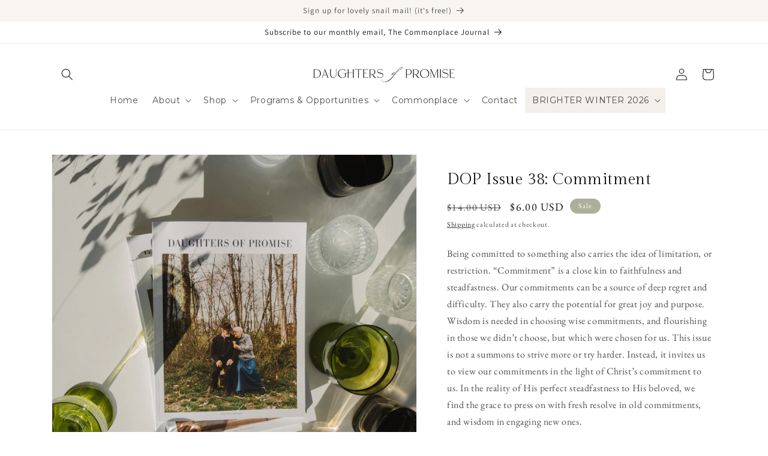

--- FILE ---
content_type: text/javascript; charset=utf-8
request_url: https://daughters-of-promise.org/products/issue-38-commitment.js
body_size: 1486
content:
{"id":8198123356437,"title":"DOP Issue 38: Commitment","handle":"issue-38-commitment","description":"\u003cp\u003e\u003cspan\u003eBeing committed to something also carries the idea of limitation, or restriction. “Commitment” is a close kin to faithfulness and steadfastness. Our commitments can be a source of deep regret and difficulty. They also carry the potential for great joy and purpose. Wisdom is needed in choosing wise commitments, and flourishing in those we didn’t choose, but which were chosen for us. This issue is not a summons to strive more or try harder. Instead, it invites us to view our commitments in the light of Christ’s commitment to us. In the reality of His perfect steadfastness to His beloved, we find the grace to press on with fresh resolve in old commitments, and wisdom in engaging new ones.\u003c\/span\u003e\u003c\/p\u003e\n\u003cp\u003e\u003cspan\u003eContent Includes:\u003cbr\u003e\u003c\/span\u003e\u003c\/p\u003e\n\u003cul\u003e\n\u003cli\u003e\u003cspan\u003eThe Heart of Faithfulness, by Betty Lebold\u003c\/span\u003e\u003c\/li\u003e\n\u003cli\u003e\u003cspan\u003eKeep Coming Back, by Kelly R. Funk\u003c\/span\u003e\u003c\/li\u003e\n\u003cli\u003e\u003cspan\u003eWhat is There was No Judgement? by Bethany Eicher\u003c\/span\u003e\u003c\/li\u003e\n\u003cli\u003e\u003cspan\u003eThe Making of Hypertufa, by Jessica Lehigh\u003c\/span\u003e\u003c\/li\u003e\n\u003cli\u003e\u003cspan\u003eGather: Fermented Foods, by Hannah Yoder\u003c\/span\u003e\u003c\/li\u003e\n\u003cli\u003e\u003cspan\u003eGreat Expectations, and Our Commitments to Them, by Ariana Buckingham\u003c\/span\u003e\u003c\/li\u003e\n\u003cli\u003e\u003cspan\u003eTo Love and to Let Go, by Karissa Horst\u003c\/span\u003e\u003c\/li\u003e\n\u003cli\u003e\u003cspan\u003eQuestioning Our Commitments, by Lori Eby\u003c\/span\u003e\u003c\/li\u003e\n\u003cli\u003e\u003cspan\u003e(Pretty Much) Everything is Fixable, by Rae Slabach\u003c\/span\u003e\u003c\/li\u003e\n\u003cli\u003e\u003cspan\u003eCollege and Commitment: The Duo for Any Degree, by Brianna Schwartz\u003c\/span\u003e\u003c\/li\u003e\n\u003c\/ul\u003e","published_at":"2023-04-13T05:21:14-04:00","created_at":"2023-04-13T05:21:14-04:00","vendor":"daughtersofpromise","type":"Magazines","tags":[],"price":600,"price_min":600,"price_max":600,"available":true,"price_varies":false,"compare_at_price":1400,"compare_at_price_min":1400,"compare_at_price_max":1400,"compare_at_price_varies":false,"variants":[{"id":44650930536725,"title":"Default Title","option1":"Default Title","option2":null,"option3":null,"sku":"","requires_shipping":true,"taxable":false,"featured_image":null,"available":true,"name":"DOP Issue 38: Commitment","public_title":null,"options":["Default Title"],"price":600,"weight":425,"compare_at_price":1400,"inventory_management":"shopify","barcode":"","requires_selling_plan":false,"selling_plan_allocations":[]}],"images":["\/\/cdn.shopify.com\/s\/files\/1\/0730\/7021\/5445\/files\/DSC03668-Copy.jpg?v=1684853730","\/\/cdn.shopify.com\/s\/files\/1\/0730\/7021\/5445\/products\/Bethany_Engbretson.jpg?v=1684853730","\/\/cdn.shopify.com\/s\/files\/1\/0730\/7021\/5445\/products\/Ariana_Buckingham.jpg?v=1684853730","\/\/cdn.shopify.com\/s\/files\/1\/0730\/7021\/5445\/products\/PoetryDaughter.jpg?v=1684853730","\/\/cdn.shopify.com\/s\/files\/1\/0730\/7021\/5445\/products\/Bethany_Eicher.jpg?v=1684853730","\/\/cdn.shopify.com\/s\/files\/1\/0730\/7021\/5445\/products\/Hannah_Yoder_-_Copy.jpg?v=1684853730","\/\/cdn.shopify.com\/s\/files\/1\/0730\/7021\/5445\/products\/Jessica_Lehigh.jpg?v=1684853730"],"featured_image":"\/\/cdn.shopify.com\/s\/files\/1\/0730\/7021\/5445\/files\/DSC03668-Copy.jpg?v=1684853730","options":[{"name":"Title","position":1,"values":["Default Title"]}],"url":"\/products\/issue-38-commitment","media":[{"alt":null,"id":33616343007509,"position":1,"preview_image":{"aspect_ratio":1.0,"height":4000,"width":4000,"src":"https:\/\/cdn.shopify.com\/s\/files\/1\/0730\/7021\/5445\/files\/DSC03668-Copy.jpg?v=1684853730"},"aspect_ratio":1.0,"height":4000,"media_type":"image","src":"https:\/\/cdn.shopify.com\/s\/files\/1\/0730\/7021\/5445\/files\/DSC03668-Copy.jpg?v=1684853730","width":4000},{"alt":null,"id":33300829405461,"position":2,"preview_image":{"aspect_ratio":1.5,"height":1667,"width":2500,"src":"https:\/\/cdn.shopify.com\/s\/files\/1\/0730\/7021\/5445\/products\/Bethany_Engbretson.jpg?v=1684853730"},"aspect_ratio":1.5,"height":1667,"media_type":"image","src":"https:\/\/cdn.shopify.com\/s\/files\/1\/0730\/7021\/5445\/products\/Bethany_Engbretson.jpg?v=1684853730","width":2500},{"alt":null,"id":33300829339925,"position":3,"preview_image":{"aspect_ratio":1.5,"height":1667,"width":2500,"src":"https:\/\/cdn.shopify.com\/s\/files\/1\/0730\/7021\/5445\/products\/Ariana_Buckingham.jpg?v=1684853730"},"aspect_ratio":1.5,"height":1667,"media_type":"image","src":"https:\/\/cdn.shopify.com\/s\/files\/1\/0730\/7021\/5445\/products\/Ariana_Buckingham.jpg?v=1684853730","width":2500},{"alt":null,"id":33300829503765,"position":4,"preview_image":{"aspect_ratio":1.5,"height":1667,"width":2500,"src":"https:\/\/cdn.shopify.com\/s\/files\/1\/0730\/7021\/5445\/products\/PoetryDaughter.jpg?v=1684853730"},"aspect_ratio":1.5,"height":1667,"media_type":"image","src":"https:\/\/cdn.shopify.com\/s\/files\/1\/0730\/7021\/5445\/products\/PoetryDaughter.jpg?v=1684853730","width":2500},{"alt":null,"id":33300829372693,"position":5,"preview_image":{"aspect_ratio":1.5,"height":1667,"width":2500,"src":"https:\/\/cdn.shopify.com\/s\/files\/1\/0730\/7021\/5445\/products\/Bethany_Eicher.jpg?v=1684853730"},"aspect_ratio":1.5,"height":1667,"media_type":"image","src":"https:\/\/cdn.shopify.com\/s\/files\/1\/0730\/7021\/5445\/products\/Bethany_Eicher.jpg?v=1684853730","width":2500},{"alt":null,"id":33300829438229,"position":6,"preview_image":{"aspect_ratio":1.502,"height":666,"width":1000,"src":"https:\/\/cdn.shopify.com\/s\/files\/1\/0730\/7021\/5445\/products\/Hannah_Yoder_-_Copy.jpg?v=1684853730"},"aspect_ratio":1.502,"height":666,"media_type":"image","src":"https:\/\/cdn.shopify.com\/s\/files\/1\/0730\/7021\/5445\/products\/Hannah_Yoder_-_Copy.jpg?v=1684853730","width":1000},{"alt":null,"id":33300829470997,"position":7,"preview_image":{"aspect_ratio":1.5,"height":1667,"width":2500,"src":"https:\/\/cdn.shopify.com\/s\/files\/1\/0730\/7021\/5445\/products\/Jessica_Lehigh.jpg?v=1684853730"},"aspect_ratio":1.5,"height":1667,"media_type":"image","src":"https:\/\/cdn.shopify.com\/s\/files\/1\/0730\/7021\/5445\/products\/Jessica_Lehigh.jpg?v=1684853730","width":2500}],"requires_selling_plan":false,"selling_plan_groups":[]}